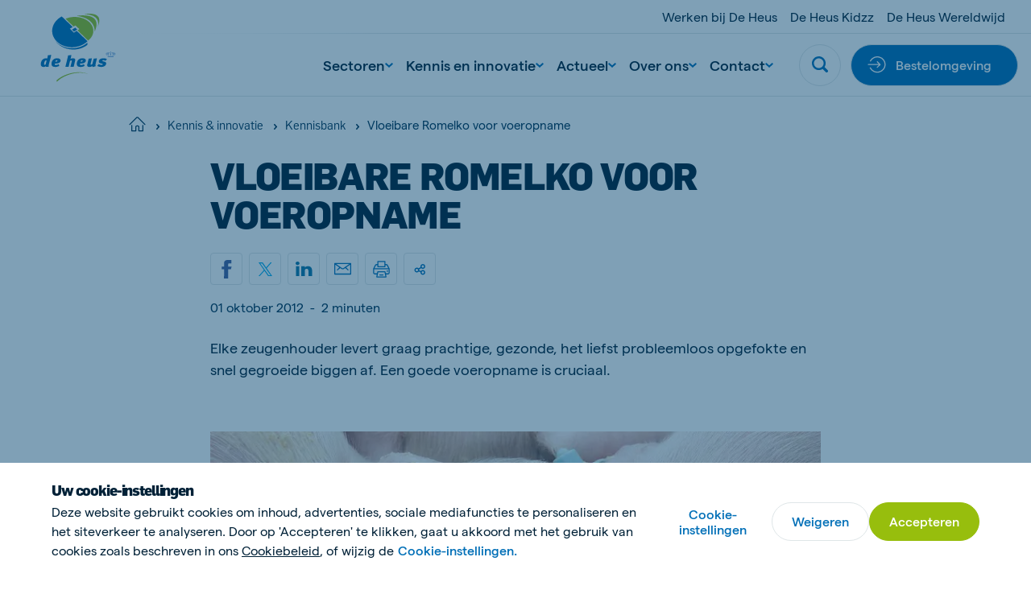

--- FILE ---
content_type: application/javascript
request_url: https://www.de-heus.nl/Assets/scripts/components/sharing.Cv9uNbtl.min.js
body_size: -213
content:
class i{constructor(t){this.component=t,this.shareData={title:this.component.getAttribute("data-sharing-title"),url:this.component.getAttribute("data-sharing-url")},this.init()}init(){this.component.addEventListener("click",async()=>{try{await navigator.share(this.shareData)}catch(t){console.warn(t)}})}}export{i as default};
